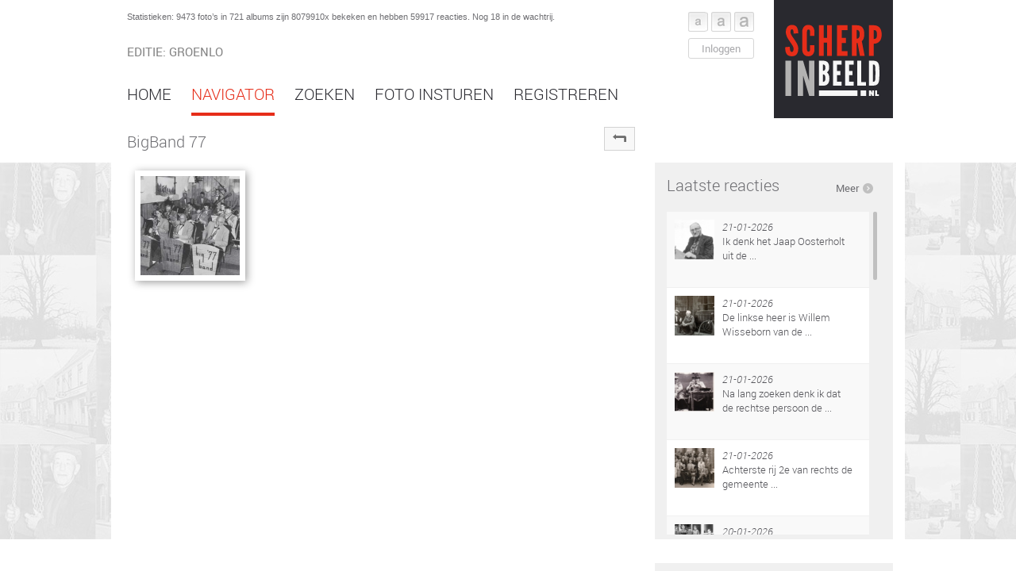

--- FILE ---
content_type: text/html
request_url: https://scherpinbeeld.nl/fotoalbum/419/bigband-77
body_size: 3660
content:

<!DOCTYPE html PUBLIC "-//W3C//DTD XHTML 1.0 Transitional//EN" "http://www.w3.org/TR/xhtml1/DTD/xhtml1-transitional.dtd">
<html xmlns="http://www.w3.org/1999/xhtml">
<head>
    <meta http-equiv="Content-Type" content="text/html; charset=utf-8" />
	<!-- <meta name="description" content="">
	<meta name="keywords" content=""> -->
	<title>Scherpinbeeld</title>
	<link rel="image_src" href="http://scherpinbeeld.nl/img/logo-scherpinbeeld.png" / >
	
	<link type="text/css" rel="stylesheet" href="/css/style.css" />
	<link type="text/css" rel="stylesheet" href="/css/fontello.css" />
	<link type="text/css" rel="stylesheet" href="/css/fonts.css" />
	<link id="pagestyle" type="text/css" rel="stylesheet" href="/css/size1.css" />
	<!--
	<link href='http://fonts.googleapis.com/css?family=Roboto:400,400italic,500,500italic,300,300italic' rel='stylesheet' type='text/css'>
	-->
	<link rel="stylesheet" href="/js/validation/css/validationEngine.jquery.css" type="text/css"/>

	
	<script src="/js/validation/js/jquery-1.8.2.min.js"></script>
	<script src="/js/validation/js/languages/jquery.validationEngine-nl.js" type="text/javascript" charset="utf-8"></script>
	<script src="/js/validation/js/jquery.validationEngine.js" type="text/javascript" charset="utf-8"></script>

	<link href="/js/jqueryui/css/smoothness/jquery-ui-1.9.2.custom.css" rel="stylesheet">
	<script src="/js/jqueryui/js/jquery-ui-1.9.2.custom.js"></script>	
	
	<link rel="stylesheet" href="/js/fancybox/jquery.fancybox.css?v=2.1.5" type="text/css" media="screen" />
	<script type="text/javascript" src="/js/fancybox/jquery.fancybox.pack.js?v=2.1.5"></script>	
	
	<script src="/js/scrollbar/jquery.mCustomScrollbar.concat.min.js"></script>
	<link href="/js/scrollbar/jquery.mCustomScrollbar.css" rel="stylesheet" />
	
	<script src="/js/jquery.hoverIntent.js"></script>
	
	<!--[if (gte IE 6)&(lte IE 8)]>
	 <script type="text/javascript" src="/js/selectivizr-min.js"></script>
	<![endif]-->
	
	<script>
		function disableCtrlKeyCombination(e)
		{
			//list all CTRL + key combinations you want to disable
			var forbiddenKeys = new Array('+', '=', '-');
			var key;
			var isCtrl;
		
			if(window.event)
			{
				key = window.event.keyCode;     //IE
				if(window.event.ctrlKey)
								isCtrl = true;
						else
								isCtrl = false;
			}
			else
			{
				key = e.which;     //firefox
				if(e.ctrlKey)
					isCtrl = true;
				else
					isCtrl = false;
			}
		
			//if ctrl is pressed check if other key is in forbidenKeys array
			if(isCtrl)
			{
				for(i=0; i<forbiddenKeys.length; i++)
				{
					//case-insensitive comparation
					if(forbiddenKeys[i].toLowerCase() == String.fromCharCode(key).toLowerCase())
					{
						return false;
					}
				}
			}
			return true;
		}
	
		jQuery(document).ready(function(){
			

			
			// binds form submission and fields to the validation engine
			jQuery("#registratie_formulier").validationEngine();
			

			$(".fancybox").fancybox();
			
			$.ajax({
				type: "POST",
				url: "/ajax/getStats.php",
				data : 'foto_id='
			}).done(function(msg) {
				$("#stats").append(msg).fadeIn('fast');
			});
		});

		function swapStyleSheet(size){
			document.getElementById('pagestyle').setAttribute('href', '/css/size' + size + '.css');
			$('#css_size').load('/ajax/set_css_size.php?size=' + size);
		}
		
		document.onmousedown=disableclick;
		
		function disableclick(event)
		{
		
		  if(event.button==2)
		   {
			 return false;    
		   }
		
		}
		
		<!--
		function popitup(url) {
			newwindow=window.open(url,'name','height=500,width=500');
			if (window.focus) {newwindow.focus()}
			return false;
		}
	


		// -->

	  (function(i,s,o,g,r,a,m){i['GoogleAnalyticsObject']=r;i[r]=i[r]||function(){
	  (i[r].q=i[r].q||[]).push(arguments)},i[r].l=1*new Date();a=s.createElement(o),
	  m=s.getElementsByTagName(o)[0];a.async=1;a.src=g;m.parentNode.insertBefore(a,m)
	  })(window,document,'script','//www.google-analytics.com/analytics.js','ga');
	
	  ga('create', 'UA-8651544-37', 'scherpinbeeld.nl');
	  ga('send', 'pageview');
	
	</script>
</head>
<body oncontextmenu="return false" onkeypress="return disableCtrlKeyCombination(event);" onkeydown="return disableCtrlKeyCombination(event);">

<div id="container">
<div id="wrapper">

<!--==========================
		Header
==============================-->
	<div id="header">
		
		<div id="header-left">
			<div id="stats" class="stats"></div> <!-- stats -->
			<div class="editie">Editie: groenlo</div> <!-- editie -->
			
			<div class="font-size">
				<div class="font-klein" onclick="swapStyleSheet(0)">Font klein</div>
				<div class="font-middel" onclick="swapStyleSheet(1)">Font middel</div>
				<div class="font-groot" onclick="swapStyleSheet(2)">Font groot</div>
				<div id="css_size" style="display:none"></div>
			</div> <!-- font size -->
			
		<div id="header-login">
					<a href="/inloggen">Inloggen</a>
					
		</div>
		
		<!-- Menu -->			
		<ul id="menu">
		<li ><a href="/home" target="_self">Home</a></li>	
			<li  class="active" ><a href="/navigator" target="_self">Navigator</a></li>	
			<li ><a href="/zoeken" target="_self">Zoeken</a></li>	
			<li ><a href="/foto-insturen" target="_self">Foto insturen</a></li>	
			<li ><a href="/donateur-worden" target="_self">Registreren</a></li>	
	</ul>	
			
		</div> <!-- header left -->
		
		<a href="/"><img src="/img/logo-scherpinbeeld.png" id="logo" /></a>

	</div> <!-- header -->	
	<!--==========================
	Content
==============================-->	
<div id="content-left">
<!-- Foto van de dag -->
			<h1>BigBand 77</h1>
			<ul class="detail_nav">
	<li class="nav_terug"><a onclick="javascript:window.history.back();" href="javascript:void(0);">&nbsp;</a></li>
</ul>

<div id="content">

<script>
$(document).ready(function(){
	$.ajax({
		type: "POST",
		url: "/ajax/getFotoalbums.php",
		data : 'iCat_id=419'
	}).done(function(msg) {
		$("#laatstefotosloader").fadeOut('fast');
		$("#laatstefotos").fadeIn('fast').append(msg);
	});
});
</script>

<img style="margin-left: 297px; margin-top: 100px;" id="laatstefotosloader" class="imageloader" src="/img/loader2.gif" />
<div style="display:none;" id="laatstefotos"></div>

<script>
$(document).ready(function(){
	$.ajax({
		type: "POST",
		url: "/ajax/getVideosByAlbum.php",
		data : 'iCat_id=419'
	}).done(function(msg) {
		$("#videoholder").fadeIn('fast').append(msg);
	});
});
</script>


<div style="display:none;" id="videoholder"></div>

</div>		
</div> <!-- content left -->		
	
<div id="content-right">		
<!-- Laatste reacties -->	

			<script>
$(document).ready(function(){
	$.ajax({
		url: "/ajax/getLaatsteReacties.php"
	}).done(function(msg) {
		$("#laatstereacties").fadeIn('fast').html(msg);
		$("#reacties-holder").mCustomScrollbar({
			autoDraggerLength: true,
			scrollButtons:{
				enable:false
			}
		});
	});
});
</script>
<div id="laatstereacties"><img src="/img/loader.gif" style="margin:20px" align="absmiddle"/></div>
<!--==========================
Laatst toegevoegd & agenda
==============================-->	

<!-- Agenda -->	
	<div id="agenda" class="detail">
		<script>
$( document ).ready(function() {
	$(function() {      
	$(".polaroid-small").css("opacity","1.0");       
	$(".polaroid-small").hover(function () {     
			$.ajax({
				url: "/ajax/publicatie-agenda.php?id="+this.id
				//context: document.body,
				//cache: false
			}).done(function(msg) {
				$( "#polaroid-info" ).html( msg );
				$(".polaroid-info").css("opacity","1.0");    
				$( "#PubAgendaAlbum" ).fadeIn();
			});
	
			$(this).siblings(".polaroid-small").stop().animate({opacity: 0.5}, "slow");   
	},          
	function () {      
			$(".polaroid-small").stop().animate({opacity: 1.0}, "slow");     
			$( "#PubAgendaAlbum" ).fadeOut();  
	});   
	});
	
});
</script>

	
		<h2>Publicatie agenda</h2>
					<div class="polaroid-small" id="12487">
				<div class="polaroid-small-img"><img src="/fotos/506d766f1da37a40f54b830d8651aea7d9ef4b2e0150a.jpg" /></div>
			</div> <!-- polaroid-small -->		
					<div class="polaroid-small" id="12488">
				<div class="polaroid-small-img"><img src="/fotos/710994a951fbe0e5c4917e7bda36c55e34e798b92c362.jpg" /></div>
			</div> <!-- polaroid-small -->		
					<div class="polaroid-small" id="12489">
				<div class="polaroid-small-img"><img src="/fotos/761899f956f3b524d2fce0b68633665c2ee9d21ecc63c.jpg" /></div>
			</div> <!-- polaroid-small -->		
					<div class="polaroid-small" id="12490">
				<div class="polaroid-small-img"><img src="/fotos/ccdf05cb59b6015f5662a74bb9342bbdf52277d0dc152.jpg" /></div>
			</div> <!-- polaroid-small -->		
					<div class="polaroid-small" id="12418">
				<div class="polaroid-small-img"><img src="/fotos/0d7ca46724c425bf5c5a2efe2bb1ad4df66844af35a71.jpg" /></div>
			</div> <!-- polaroid-small -->		
					<div class="polaroid-small" id="12419">
				<div class="polaroid-small-img"><img src="/fotos/09453bf999cc34973c48ea936594691d85749941de8a4.jpg" /></div>
			</div> <!-- polaroid-small -->		
		
<!-- =====================================
==========================================
	Dit gedeelte via ajax inladen!!
==========================================
========================================== -->	
		<div id="polaroid-info" class="polaroid-small-info">
				</div>
<!-- =====================================
==========================================
	Einde ajax inlading
==========================================
========================================== -->			
				
	</div> <!-- agenda -->

	<div class="laatst-toegevoegd-aan-album">
			<h2>Laatst toegevoegd aan BigBand 77</h2>
	<a href="/fotoalbum/419/bigband-77" class="meer">Toon alle</a>
		
	<script>
	$(document).ready(function(){
		$.ajax({
			type: "POST",
			url: "/ajax/laatsteFotos.php",
			data : 'limit=4&cat_id=419'
		}).done(function(msg) {
			$("#fotoholderloader2").fadeOut('fast');
			$("#fotoalbumholder").fadeIn('fast').append(msg);
		});
	});
	</script>
	
	<img style="margin:55px 140px;" id="fotoholderloader2" class="imageloader" src="/img/loader2.gif" />
	<div style="display:none;" id="fotoalbumholder"></div>

			
	</div> <!-- laatst toegevoegd aan album -->	
	
	
</div> <!-- content right -->	
<div class="clear"></div>
</div><!-- wrapper -->
	<div class="clear"></div>
</div><!-- wrapper -->

<!--==========================
			Footer
==============================-->
	<div id="footer">
		
		<div class="gray-line"></div>
		<div id="footer_inner">
	
		<div id="footer-menu">	
			<ul>
		<li  class="active" ><a href="/home" target="_self">Home</a></li>	
		
			<li ><a href="/nieuws" target="_self">Nieuws</a></li>	
		
			<li ><a href="/navigator" target="_self">Navigator</a></li>	
		
			<li ><a href="/zoeken" target="_self">Zoeken</a></li>	
		
			<li ><a href="/foto-insturen" target="_self">Foto insturen</a></li>	
		
			<li ><a href="/donateur-worden" target="_self">Registreren</a></li>	
		
			<li ><a href="/contact" target="_self">Contact</a></li>	
		
			<li ><a href="/schrijven-van-redactie" target="_self">Nieuws van de redactie</a></li>	
		
			<li ><a href="http://www.scherpinbeeld.nl/foto/699/op-de-proatstool/8119/proatstooljpg" target="_self">Op de Praotstool</a></li>	
		
			<li ><a href="/over-scherpinbeeld" target="_self">Welkom bij Scherpinbeeld</a></li>	
		
			<li ><a href="/fotoarchief" target="_self">Fotoarchief</a></li>	
		
			<li ><a href="http://www.scherpinbeeld.nl/foto/702/vraag-en-aanbod/8122/foto" target="_self">Vraag en aanbod</a></li>	
		
			<li ><a href="/privacyreglement-sib" target="_self">Privacyreglement SiB</a></li>	
		
	</ul>	
		</div> <!-- footer menu -->
		
				<div id="footer-text">
						<a href="http://www.scherpinbeeld.nl">Scherpinbeeld.nl</a>  is powered by <a href="http://www.ideemedia.nl" target="_blank" class="normal">IdeeMedia <img src="/img/ideemedia.png" alt="IdeeMedia.nl" /></a>			
		</div> <!-- footer text -->
		
		</div> <!-- footer inner -->
	</div> <!-- Footer -->


</div><!-- container -->

</body>
</html>

--- FILE ---
content_type: text/html
request_url: https://scherpinbeeld.nl/ajax/getStats.php
body_size: -57
content:
	
Statistieken: 9473 foto’s in 721 
albums zijn 8079910x 
bekeken en hebben 59917 reacties. 
Nog 18 in de wachtrij.

--- FILE ---
content_type: text/html
request_url: https://scherpinbeeld.nl/ajax/getFotoalbums.php
body_size: 63
content:

<div class="polaroid-overzicht">
	<div class="polaroid-overzicht-img">
	
		
	<a href="/foto/419/bigband-77/5891/foto">
		<img src="/fotos/157e689f09320a374df83bac07be15a8c476ac4578c6d.jpg" />
	</a>	
	</div>
	<div class="polaroid-overzicht-info">
		<ul>	
						<li><div class="clock-icon"></div>20-01-2026</li>
			<li><div class="eye-icon"></div>1792 keer</li>
		</ul><!-- bot -->
	</div>
</div> <!-- polaroid normal -->


--- FILE ---
content_type: text/html
request_url: https://scherpinbeeld.nl/ajax/getLaatsteReacties.php
body_size: 1540
content:
<div id="laatste-reacties">
	<h2>Laatste reacties</h2>
	<a class="meer" href="/laatste-reacties" target="_self">Meer</a>
	
	<div id="reacties-holder">	
			<div class="reactie oneven">
			<div class="profiel-foto-holder"  style="height:75px;">
				<div class="profiel-foto">
										<a href="/foto/70/diverse-personen--deel-2/12364/uploadsfotospersonen-4-20250924051345array">
						<img src="/fotos/bf8db027a115b78bd6efdaa2608a0d5c23cf8e6e6320b.jpg" />
					</a>
										
				</div>								
			</div>
			<div class="reactie-text">
			<span>
			21-01-2026			</span>
										<a href="/foto/70/diverse-personen--deel-2/12364/uploadsfotospersonen-4-20250924051345array">
													Ik denk het Jaap Oosterholt uit de ...						</a>
		
			</div>
			<div class="clear"></div>
		</div><!-- reactie oneven -->			
			<div class="reactie even">
			<div class="profiel-foto-holder"  style="height:75px;">
				<div class="profiel-foto">
										<a href="/foto/263/diverse-personen--deel-4/12385/uploadsfotospersonen-6-20251004081355array">
						<img src="/fotos/917b2fe67608e2648ae0274ae5d8ba918c8c6ab8b27df.jpg" />
					</a>
										
				</div>								
			</div>
			<div class="reactie-text">
			<span>
			21-01-2026			</span>
										<a href="/foto/263/diverse-personen--deel-4/12385/uploadsfotospersonen-6-20251004081355array">
													De linkse heer is Willem Wisseborn van de ...						</a>
		
			</div>
			<div class="clear"></div>
		</div><!-- reactie oneven -->			
			<div class="reactie oneven">
			<div class="profiel-foto-holder"  style="height:75px;">
				<div class="profiel-foto">
										<a href="/foto/818/kaping-grolse-kanon-augustus-1957/12462/uploadsfotos52a-20251221051152array">
						<img src="/fotos/8d36d5c3a211f5e67c820fc39210519680a76c7c848e1.jpg" />
					</a>
										
				</div>								
			</div>
			<div class="reactie-text">
			<span>
			21-01-2026			</span>
										<a href="/foto/818/kaping-grolse-kanon-augustus-1957/12462/uploadsfotos52a-20251221051152array">
													Na lang zoeken denk ik dat de rechtse persoon de ...						</a>
		
			</div>
			<div class="clear"></div>
		</div><!-- reactie oneven -->			
			<div class="reactie even">
			<div class="profiel-foto-holder"  style="height:75px;">
				<div class="profiel-foto">
										<a href="/foto/729/groenlo-onbekend/10079/uploadsfotosimg201907180014-20190727105350array">
						<img src="/fotos/6e20724698790461a3b16098a07cc3f0654281b0fcb8e.jpg" />
					</a>
										
				</div>								
			</div>
			<div class="reactie-text">
			<span>
			21-01-2026			</span>
										<a href="/foto/729/groenlo-onbekend/10079/uploadsfotosimg201907180014-20190727105350array">
													Achterste rij 2e van rechts de gemeente ...						</a>
		
			</div>
			<div class="clear"></div>
		</div><!-- reactie oneven -->			
			<div class="reactie oneven">
			<div class="profiel-foto-holder"  style="height:75px;">
				<div class="profiel-foto">
										<a href="/foto/237/klassenfoto039s-marianum/4867/6klassmarianum1958jpg">
						<img src="/fotos/8a86116c622aedf7d393f1bc08f3b5a3b06a37be4f59f.jpg" />
					</a>
										
				</div>								
			</div>
			<div class="reactie-text">
			<span>
			20-01-2026			</span>
										<a href="/foto/237/klassenfoto039s-marianum/4867/6klassmarianum1958jpg">
													Dag Henk, ik begrijp het helemaal, ik dacht al ...						</a>
		
			</div>
			<div class="clear"></div>
		</div><!-- reactie oneven -->			
			<div class="reactie even">
			<div class="profiel-foto-holder"  style="height:75px;">
				<div class="profiel-foto">
										<a href="/foto/977/zoekplaatjes-uit-grolle/12375/uploadsfotos8-20251004075619array">
						<img src="/fotos/573338b9ed8fc5fc4f476458f9ab301efb502c6502a9e.jpg" />
					</a>
										
				</div>								
			</div>
			<div class="reactie-text">
			<span>
			19-01-2026			</span>
										<a href="/foto/977/zoekplaatjes-uit-grolle/12375/uploadsfotos8-20251004075619array">
													Heel dicht bij appie						</a>
		
			</div>
			<div class="clear"></div>
		</div><!-- reactie oneven -->			
			<div class="reactie oneven">
			<div class="profiel-foto-holder"  style="height:75px;">
				<div class="profiel-foto">
										<a href="/foto/237/klassenfoto039s-marianum/4867/6klassmarianum1958jpg">
						<img src="/fotos/8a86116c622aedf7d393f1bc08f3b5a3b06a37be4f59f.jpg" />
					</a>
										
				</div>								
			</div>
			<div class="reactie-text">
			<span>
			19-01-2026			</span>
										<a href="/foto/237/klassenfoto039s-marianum/4867/6klassmarianum1958jpg">
													Beste Martie,
Hoewel dit geen site is voor ...						</a>
		
			</div>
			<div class="clear"></div>
		</div><!-- reactie oneven -->			
			<div class="reactie even">
			<div class="profiel-foto-holder"  style="height:75px;">
				<div class="profiel-foto">
										<a href="/vraagteken-foto/109/foto">
						<img src="/fotos/7e86bf5c6f562856396b6983acdcd9243b2c447066490.jpg" />
					</a>
										
				</div>								
			</div>
			<div class="reactie-text">
			<span>
			18-01-2026			</span>
										<a href="/vraagteken-foto/109/foto">
													Een andere mogelijkheid is dat het om de familie ...						</a>
		
			</div>
			<div class="clear"></div>
		</div><!-- reactie oneven -->			
			<div class="reactie oneven">
			<div class="profiel-foto-holder"  style="height:75px;">
				<div class="profiel-foto">
										<a href="/vraagteken-foto/109/foto">
						<img src="/fotos/7e86bf5c6f562856396b6983acdcd9243b2c447066490.jpg" />
					</a>
										
				</div>								
			</div>
			<div class="reactie-text">
			<span>
			18-01-2026			</span>
										<a href="/vraagteken-foto/109/foto">
													Het vermoeden is dat deze foto is genomen op de ...						</a>
		
			</div>
			<div class="clear"></div>
		</div><!-- reactie oneven -->			
			<div class="reactie even">
			<div class="profiel-foto-holder"  style="height:75px;">
				<div class="profiel-foto">
										<a href="/foto/461/bloemencorso039s/12484/uploadsfotos16745-20251231043533array">
						<img src="/fotos/a1a96f1b235b95aef6c8bcf813354f0fea9d3d7855cde.jpg" />
					</a>
										
				</div>								
			</div>
			<div class="reactie-text">
			<span>
			18-01-2026			</span>
										<a href="/foto/461/bloemencorso039s/12484/uploadsfotos16745-20251231043533array">
													Het huis op de foto is Weurden nummer 27 of 29 in ...						</a>
		
			</div>
			<div class="clear"></div>
		</div><!-- reactie oneven -->			
			<div class="reactie oneven">
			<div class="profiel-foto-holder"  style="height:75px;">
				<div class="profiel-foto">
										<a href="/foto/461/bloemencorso039s/12484/uploadsfotos16745-20251231043533array">
						<img src="/fotos/a1a96f1b235b95aef6c8bcf813354f0fea9d3d7855cde.jpg" />
					</a>
										
				</div>								
			</div>
			<div class="reactie-text">
			<span>
			18-01-2026			</span>
										<a href="/foto/461/bloemencorso039s/12484/uploadsfotos16745-20251231043533array">
													Roy, wij hebben een fotoalbum geschonken gekregen ...						</a>
		
			</div>
			<div class="clear"></div>
		</div><!-- reactie oneven -->			
			<div class="reactie even">
			<div class="profiel-foto-holder"  style="height:75px;">
				<div class="profiel-foto">
										<a href="/foto/461/bloemencorso039s/12484/uploadsfotos16745-20251231043533array">
						<img src="/fotos/a1a96f1b235b95aef6c8bcf813354f0fea9d3d7855cde.jpg" />
					</a>
										
				</div>								
			</div>
			<div class="reactie-text">
			<span>
			18-01-2026			</span>
										<a href="/foto/461/bloemencorso039s/12484/uploadsfotos16745-20251231043533array">
													Is dit wel in Groenlo? Ik kan de locatie niet ...						</a>
		
			</div>
			<div class="clear"></div>
		</div><!-- reactie oneven -->			
			<div class="reactie oneven">
			<div class="profiel-foto-holder"  style="height:75px;">
				<div class="profiel-foto">
										<a href="/foto/977/zoekplaatjes-uit-grolle/12365/uploadsfotos20250930095520-20250930055640array">
						<img src="/fotos/d1985c4989a6eef38d6bfe29f76b7d5a3430e12a1828a.jpg" />
					</a>
										
				</div>								
			</div>
			<div class="reactie-text">
			<span>
			18-01-2026			</span>
										<a href="/foto/977/zoekplaatjes-uit-grolle/12365/uploadsfotos20250930095520-20250930055640array">
													Het gaat hier dus om de plek van de fam. Frank ...						</a>
		
			</div>
			<div class="clear"></div>
		</div><!-- reactie oneven -->			
			<div class="reactie even">
			<div class="profiel-foto-holder"  style="height:75px;">
				<div class="profiel-foto">
										<a href="/foto/977/zoekplaatjes-uit-grolle/12388/uploadsfotos20251008103548-20251010065320array">
						<img src="/fotos/3a28d8278303a06812ac746d22005c391728c86b8faf1.jpg" />
					</a>
										
				</div>								
			</div>
			<div class="reactie-text">
			<span>
			17-01-2026			</span>
										<a href="/foto/977/zoekplaatjes-uit-grolle/12388/uploadsfotos20251008103548-20251010065320array">
													Om het maar af te handelen. Deurklopper zit op de ...						</a>
		
			</div>
			<div class="clear"></div>
		</div><!-- reactie oneven -->			
			<div class="reactie oneven">
			<div class="profiel-foto-holder"  style="height:75px;">
				<div class="profiel-foto">
										<a href="/foto/61/kanon-van-grolle--deel-1/9546/uploadsfotosstadstekening--20180216032910array">
						<img src="/fotos/222e44fd86eef96faa14a6e07381b3deb83a53cf32555.jpg" />
					</a>
										
				</div>								
			</div>
			<div class="reactie-text">
			<span>
			16-01-2026			</span>
										<a href="/foto/61/kanon-van-grolle--deel-1/9546/uploadsfotosstadstekening--20180216032910array">
													Gerrit, zoek op Rouwmaat en dan zie je de heren ...						</a>
		
			</div>
			<div class="clear"></div>
		</div><!-- reactie oneven -->			
			<div class="reactie even">
			<div class="profiel-foto-holder"  style="height:75px;">
				<div class="profiel-foto">
										<a href="/foto/818/kaping-grolse-kanon-augustus-1957/12462/uploadsfotos52a-20251221051152array">
						<img src="/fotos/8d36d5c3a211f5e67c820fc39210519680a76c7c848e1.jpg" />
					</a>
										
				</div>								
			</div>
			<div class="reactie-text">
			<span>
			14-01-2026			</span>
										<a href="/foto/818/kaping-grolse-kanon-augustus-1957/12462/uploadsfotos52a-20251221051152array">
													Zou dat de groenteboer Oosterholt van de Markt ...						</a>
		
			</div>
			<div class="clear"></div>
		</div><!-- reactie oneven -->			
			<div class="reactie oneven">
			<div class="profiel-foto-holder"  style="height:75px;">
				<div class="profiel-foto">
										<a href="/foto/818/kaping-grolse-kanon-augustus-1957/12462/uploadsfotos52a-20251221051152array">
						<img src="/fotos/8d36d5c3a211f5e67c820fc39210519680a76c7c848e1.jpg" />
					</a>
										
				</div>								
			</div>
			<div class="reactie-text">
			<span>
			13-01-2026			</span>
										<a href="/foto/818/kaping-grolse-kanon-augustus-1957/12462/uploadsfotos52a-20251221051152array">
													Klopt Harry, van de rechtse heer kan ik niet op ...						</a>
		
			</div>
			<div class="clear"></div>
		</div><!-- reactie oneven -->			
			<div class="reactie even">
			<div class="profiel-foto-holder"  style="height:75px;">
				<div class="profiel-foto">
										<a href="/foto/818/kaping-grolse-kanon-augustus-1957/9612/uploadsfotosimg201705300042aa-20180403055427array">
						<img src="/fotos/34bf9b3199feb0cf93b3f5746ce8edf2bb9e3fd2e18d9.jpg" />
					</a>
										
				</div>								
			</div>
			<div class="reactie-text">
			<span>
			13-01-2026			</span>
										<a href="/foto/818/kaping-grolse-kanon-augustus-1957/9612/uploadsfotosimg201705300042aa-20180403055427array">
													Prachtig om de oude panden te zien. Van de ene ...						</a>
		
			</div>
			<div class="clear"></div>
		</div><!-- reactie oneven -->			
			<div class="reactie oneven">
			<div class="profiel-foto-holder"  style="height:75px;">
				<div class="profiel-foto">
										<a href="/foto/818/kaping-grolse-kanon-augustus-1957/9612/uploadsfotosimg201705300042aa-20180403055427array">
						<img src="/fotos/34bf9b3199feb0cf93b3f5746ce8edf2bb9e3fd2e18d9.jpg" />
					</a>
										
				</div>								
			</div>
			<div class="reactie-text">
			<span>
			13-01-2026			</span>
										<a href="/foto/818/kaping-grolse-kanon-augustus-1957/9612/uploadsfotosimg201705300042aa-20180403055427array">
													De Grolse stoet kon er niet zomaar door. Er waren ...						</a>
		
			</div>
			<div class="clear"></div>
		</div><!-- reactie oneven -->			
			<div class="reactie even">
			<div class="profiel-foto-holder"  style="height:75px;">
				<div class="profiel-foto">
										<a href="/foto/818/kaping-grolse-kanon-augustus-1957/9614/uploadsfotosimg201705300036aaaa-20180403055107array">
						<img src="/fotos/4f0f855934e73b11c69e940e502d4540017bbcfe729c9.jpg" />
					</a>
										
				</div>								
			</div>
			<div class="reactie-text">
			<span>
			13-01-2026			</span>
										<a href="/foto/818/kaping-grolse-kanon-augustus-1957/9614/uploadsfotosimg201705300036aaaa-20180403055107array">
													De Grolse stoet komt eraan.						</a>
		
			</div>
			<div class="clear"></div>
		</div><!-- reactie oneven -->			
		
		
	</div> <!-- reacties holder -->	
</div> <!-- laatste reacties -->


--- FILE ---
content_type: text/html
request_url: https://scherpinbeeld.nl/ajax/laatsteFotos.php
body_size: 156
content:

	<div style="cursor:pointer;" onclick="window.location='/foto/419/bigband-77/5891/big77band'" class="polaroid-laatst-toegevoegd ">
		
		<div class="polaroid-laatst-toegevoegd-img">
			<img src="/fotos/157e689f09320a374df83bac07be15a8c476ac4578c6d.jpg" />
		</div>
		
		<div class="polaroid-laatst-toegevoegd-info">
		<div class="polaroid-laatst-toegevoegd-info-text">
						<!--				
			<strong>Plein</strong><br />
			Diverse personen
			-->
		</div>
			<ul>	
								<li><div class="clock-icon"></div>21-03-2014</li>
				<li><div class="eye-icon"></div>1792 keer</li>
			</ul><!-- bot -->
		</div>
	</div> <!-- polaroid normal -->	
	


--- FILE ---
content_type: text/css
request_url: https://scherpinbeeld.nl/css/style.css
body_size: 5233
content:
body											{ width: 100%; height: 100%; margin: 0px; padding: 0px; background: url('/img/bg-body.jpg') repeat-x 0px 205px fixed; font-family:Arial, Helvetica, sans-serif }
html											{ width: 100%; height: 100%; margin: 0px; padding: 0px; }


::selection 									{ background-color: rgba(221, 221, 221, 0.5); }
::-moz-selection 								{ background-color: rgba(221, 221, 221, 0.5); }

#container										{ width: 1000px; min-height: 100%; margin: auto; position: relative; background: #fff; }
#wrapper										{ width: 965px; margin-left: 20px; position: relative; padding-bottom: 60px; }
.gray-line										{ width: 100%; height: 1px; background: url('/img/gray-line.png') repeat-x top left; margin-top:30px }

.imageloader									{ position: absolute; min-width: 24px!important; min-height: 24px!important; }
/*-----------------------
		Reset
-------------------------*/		


img												{ border: none; }
h1, h2, h3, h4, h5, h6 							{ margin: 0; padding: 0; font-weight: normal;  }
p, li, dd, dt, ul, ol, blockquote, q, acronym, abbr, a, input, select, textarea { margin: 0px; padding: 0px;  }
img 											{ border: none; }
form											{ margin: 0; padding: 0; display: inline; }
table											{ margin:0px; padding:0px; border-spacing:0px; }
td												{ vertical-align:top}
.clear											{ clear: both; }

.inlog-table a									{ text-decoration: none; color: #29292f; padding-bottom: 10px; font-family: 'robotolight', sans-serif; }

.wide											{ width:100%; }
/*-----------------------
	Einde Reset
-------------------------*/	


/*-----------------------
	Tekst
-------------------------*/
#container										{ font-family: 'robotoregular', Arial, sans-serif; color: #6e6e72; font-style: normal; }	
strong											{ font-family: 'robotomedium', Arial, sans-serif; font-style: normal; }
em												{ font-family: 'robotoitalic', Arial, sans-serif; }
strong em, em strong							{ font-family: 'robotomedium_italic', Arial, sans-serif; }
h1												{ font-family: 'robotolight', Arial, sans-serif; height:40px; margin-top:-40px;}
h2												{ font-family: 'robotolight', Arial, sans-serif; }
h3												{ font-family: 'robotolight', Arial, sans-serif; }

p												{ margin:0px 0px 20px 0px; line-height:25px }
p a												{ text-decoration: none; color: #29292f; padding-bottom: 10px; font-family: 'robotolight', sans-serif; }
.red											{ color:#e62d19 }
.meer											{ text-decoration: none; color: #6e6e72; margin-top: -19px; float: right; }
.meer:after										{ content: '\e80a'; font-family: 'fontello'; padding-left: 5px; color: #c0c0c0; }
.meer:hover:after								{ color: #6e6e72; }
.zoeken a										{ text-decoration: none; color: #6e6e72; }
.zoeken a:hover									{ color: #68686a; }

.even											{ background: #f4f4f4; }
.oneven											{ background: #fbfbfb; }



/*-----------------------
	Header
-------------------------*/	
#header											{ width: 965px; height: 205px; margin:0px }
#header-left									{ float: left; width: 790px; position: relative; }
#header-left									{ float: left; width: 790px; position: relative; }
#header-login									{ position:absolute; right:0px; top:52px; z-index:100; text-align:right }
#header-login a									{ text-decoration: none; color: #a9a9ac; border: 1px solid #d6d6d6; border-radius:3px; padding:3px 16px }
#header-login a:hover							{ color: #e62d19; }


.stats											{ font-family: Arial, Helvetica, sans-serif; margin-top: 15px; height:20px; }
.editie											{ text-transform: uppercase; margin-top: 20px; color:#828282 }

.font-size										{ position: absolute; right: 0px; top: 15px; }
.font-size div									{ width: 25px; height: 25px; float: left; margin-left: 4px; cursor: pointer; text-indent: -9999px; }
.font-klein										{ background: url('/img/fontsize.png') no-repeat top left; }
.font-middel									{ background: url('/img/fontsize.png') no-repeat top center; }
.font-groot										{ background: url('/img/fontsize.png') no-repeat top right; }

#menu											{ list-style-type: none; margin: 0px; padding: 0px; margin-top: 30px; }
#menu li										{ float: left; display: block; position: relative; margin-left: 25px; border-bottom: #fff 4px solid; padding-bottom: 0px; transition: all 200ms ease; }
#menu li:hover									{ border-bottom: #e62d19 4px solid; padding-bottom: 10px; }
#menu li:first-child							{ margin-left: 0px; }
#menu li a										{ text-decoration: none; color: #29292f; padding-bottom: 10px; text-transform: uppercase; font-family: 'robotolight', sans-serif; }
#menu li a:hover								{ color: #e62d19; }

#menu li.active									{ border-bottom: #e62d19 4px solid; padding-bottom: 10px; }
#menu li.active	a								{ color: #e62d19; }

#logo											{ float: right; }


/*-----------------------
	Slider
-------------------------*/	


/*-----------------------
	Content 
-------------------------*/
/* content top */
#content-top									{ width: 100%; height: 475px; margin:0px; padding:0px; }

#content-left									{ width: 640px; float: left; margin:0px; }
#content-left h1								{ max-width: 500px; height:40px; margin-top:-40px; }
#content-right									{ width: 300px; float: right; }

#laatstereacties								{ min-height:475px; width:300px; background:#f0f0f0; float:right }

#content										{ margin-top: 0px; background:#fff; width:100%;position: relative; padding:0px; min-height:475px; }
#content .padding								{ padding-top: 15px; padding-left: 15px; padding-right: 25px;}

#zoek-fotos li									{ display: inline; list-style-type: none; }

#navigator-menu									{ list-style-type: none; margin: 0px; padding: 0px; }
#navigator-menu li								{ line-height: 30px; cursor: pointer; padding-left: 10px; }
#navigator-menu li span							{ display: block; }
#navigator-menu li span:before					{ content: '\e800'; font-family: 'fontello'; margin-right: 10px; }
#navigator-menu li span:hover:before			{ content: '\e807'; margin-right: 6px; }
#navigator-menu li:hover						{ color: #68686a; }
#navigator-menu li.active						{ color: #68686a; }
#navigator-menu li.active span:before			{ content: '\e807'; margin-right: 6px; }
#navigator-menu li.active span:hover:before		{ content: '\e808';  }

#navigator-menu li.even							{ background: #f4f4f4; }
#navigator-menu li.oneven						{ background: #fbfbfb; }

#navigator-menu li ul							{ list-style-type: none; margin-left: 20px; }
#navigator-menu li ul li						{ line-height: 24px; }
#navigator-menu li ul li a						{ text-decoration: none; color: #6e6e72; }
#navigator-menu li ul li a:hover				{ color: #68686a; }

#navigator-menu li ul							{ list-style-type: none; margin-left: 20px; }
#navigator-menu li ul li						{ line-height: 24px; }
#navigator-menu li a							{ text-decoration: none; color: #6e6e72; }
#navigator-menu li a:hover						{ color: #68686a; }
/*-----------------------
	Foto van de dag 
-------------------------*/
#fotovddag-holder								{ float: left; width: 640px; height: 475px; overflow: hidden; }
#fotovddag										{ width: 640px; height: 410px; position: relative; background: #29292f; overflow: hidden; display: table-cell; vertical-align: middle; }
#fotovddag img									{ display: block;  margin-left: auto; margin-right: auto; }

#fotovddag-info									{ width: 600px; height: 60px; padding-top: 5px; padding-left: 20px; padding-right: 20px; background: #29292f; position: relative; }
#fotovddag-titel								{ font-family: 'robotolight', sans-serif; color: #ffffff; }
#fotovddag-auteur								{ font-family: 'robotolight_italic', sans-serif; color: #ffffff; font-style: normal; padding-left: 10px; }

#share											{ float: right; margin-top: 7px; }
#share a										{ text-decoration: none; color: #fff; font-family: 'fontello'; margin-left: 7px; }
#share a span									{ display: none; }

#share-fb:before								{ content: '\e801'; }
	#share-fb:hover:before						{ color: #3b579d; background: #fff; }
#share-twitter:before							{ content: '\e802'; }
	#share-twitter:hover:before					{ color: #00aced; }
#share-google:before							{ content: '\e803'; }
	#share-google:hover:before					{ color: #dc513d; background: #fff; }
#share-mail:before								{ content: '\e804'; }
	#share-mail:hover:before					{ color: #505053; }

#info-bot										{ list-style-type: none; margin: 0px; padding: 0px; margin-top: 5px;  }
#info-bot li									{ float: left; margin-left: 25px; color: #919194; }
#info-bot li:first-child						{ margin-left: 0px; }
#info-bot li.right								{ float: right; }
#info-bot li div								{ float: left; margin-top: 1px; margin-right: 5px; }

.clock-icon:before								{ content: '\e809'; font-family: 'fontello'; }
.eye-icon:before								{ content: '\e80e'; font-family: 'fontello'; }
.img-icon:before								{ content: '\e806'; font-family: 'fontello'; }
.arrow-prev:before								{ content: '\e80d'; font-family: 'fontello'; }
.arrow-next:before								{ content: '\e800'; font-family: 'fontello'; }

.zoom-icon:before								{ content: '\e80c'; font-family: 'fontello'; }

/*-----------------------
	Foto detail holder
-------------------------*/
.detail_nav										{ list-style-type: none; float: right; margin-top: -45px; }
.detail_nav li									{ float: left; background: #f8f8f8; line-height: 26px; border: #d3d3d3 1px solid; }
.detail_nav li a								{ text-decoration: none; height: 26px; padding-left: 10px; padding-right: 7px; color: #6e6e6e; }
.detail_nav li:hover							{ background: #6e6e6e; }
.detail_nav li:hover a							{ color: #f8f8f8; }


.nav_terug										{  }
.nav_terug a:before								{ content: '\e805'; font-family: 'fontello'; font-size: 20px; }

.nav_vorige										{ margin-right: 12px; }
.nav_vorige a:before							{ content: '\e811'; font-family: 'fontello'; font-size: 18px; }
.nav_vorige.inactief							{ background: #f8f8f8; }
.nav_vorige.inactief a							{ color: #cecece; }
.nav_vorige.inactief:hover						{ background: #f8f8f8; }
.nav_vorige.inactief:hover a					{ color: #cecece; cursor: default; }

.nav_volgende									{  }
.nav_volgende a:before							{ content: '\e812'; font-family: 'fontello'; font-size: 18px; }
.nav_volgende.inactief							{ background: #f8f8f8; }
.nav_volgende.inactief a						{ color: #cecece; }
.nav_volgende.inactief:hover					{ background: #f8f8f8; }
.nav_volgende.inactief:hover a					{ color: #cecece; cursor: default; }


.nav_album										{  margin-right: 12px; }
.nav_album a:before								{ content: '\e81f'; font-family: 'fontello'; font-size: 19px; position: relative; top: 1px; }

.detail_nav li:first-child						{ margin-right: 30px; }
.detail_nav li:last-child						{ margin-right: 0px; }


#foto-detail-holder								{ float: left; width: 600px; min-height:435px; padding: 20px; background: #29292f; color: #fff; }
#foto-detail									{ width: 640px; margin-left:-20px; margin-top:-20px; min-height:200px; text-align: center; overflow: hidden; }


#fotoholder										{ width: 640px; height: 410px; position: relative; background: #29292f; overflow: hidden; display: table-cell; vertical-align: middle; }
#fotoholder img									{ display: block;  margin-left: auto; margin-right: auto; }

#foto-detail-info								{ width: 600px; position: relative;  }
#foto-detail-info h1							{ }
.foto-detail-beschrijving						{ width: 100%; margin-top: 23px; font-style: italic; }

#detail-table									{ margin-top: 10px; line-height: 25px; }
#detail-foto-info								{ list-style-type: none; text-align: left; font-style: italic; float:right; }
#detail-foto-info div							{ float: left; margin-top: 1px; margin-right: 5px; }
#detail-foto-info .pic-info						{ color: #919194; font-style: normal; margin-bottom: 8px; }

#detail-foto-info-bot							{ clear: both; width: 600px; margin-top: 10px;}


/*-----------------------
  Reacties foto detail
-------------------------*/
#reacties-big-holder							{ width: 640px; margin-top: 10px; float: left; }
.reactie-button									{ width: 167px; height: 37px; text-align: center; line-height: 37px; color: #fff; background: url('/img/bg-reactie-button.jpg') no-repeat top left; cursor: pointer; }

#reacties-big-top								{ margin-top: 30px; margin-left: 12px; height: 65px; }
#reacties-big-top h2							{ float: left; }

.reactie-weergave								{ list-style-type: none; margin: 0px; padding: 0px; float: left; margin-left: 130px; margin-top: 7px; }
.reactie-weergave li							{ float: left; padding-left: 5px; padding-right: 5px; cursor: pointer; }
.reactie-weergave li:first-child				{ padding-left: 0px; }
.reactie-weergave li.bullet						{ margin-top: -3px; cursor: default; }

.reactie-page-selector							{ list-style-type: none; margin: 0px; padding: 0px; float: right;  margin-top: 7px; }
.reactie-page-selector li						{ float: left; width: 17px; height: 17px; margin-top: 4px; margin-left: 3px; line-height: 17px; text-align: center; 
												cursor: pointer; -webkit-border-radius: 3px; border-radius: 3px; }
.reactie-page-selector li:hover					{ background: #ededed; }
.reactie-page-selector li.active				{ background: #686868; color: #fff; }

.reactie-page-selector .prev					{ width: 60px; height: 24px; margin-top: 0px; background: #ededed; border: #e2e2e2 1px solid; line-height: 24px; position: relative; }
.reactie-page-selector .next					{ width: 74px; height: 24px; margin-top: 0px; background: #ededed; border: #e2e2e2 1px solid; line-height: 24px; position: relative; }

.reactie-page-selector .prev:hover				{ background: #686868; border: #e2e2e2 1px solid; color: #fff; }
.reactie-page-selector .next:hover				{ background: #686868; border: #e2e2e2 1px solid; color: #fff; }

.reactie-page-selector .arrow-prev				{ float: left; margin-left: 5px; color: #b0b0b0; }
.reactie-page-selector .arrow-next				{ float: right; margin-right: 5px; color: #b0b0b0; }

#reacties-body-container						{ clear: both; position: relative; width: 625px; margin-left: 12px; border-left: #dddede 3px dotted; }

.reactie-body-holder							{ margin-left: 15px; }
.reactie-body									{ border: #dddede 1px solid; padding: 10px; margin-bottom: 10px; }

.reactie-header									{ height: 50px; position: relative; font-style: italic; }
.reactie-header a								{ color: #29292f; text-decoration: none; font-style: normal; }
.reactie-header a:hover							{ color: #e62d19; }
.reactie-header .thumb							{ width: 50px; height: 50px; margin-right: 10px; float: left; overflow: hidden; }
.reactie-header .thumb img						{ max-width: 50px; max-height: 50px; }

.reactie-content								{ margin-top: 10px; position: relative; }

.reactie-footer									{ margin-top: 10px; }
.reactie-footer a								{ color: #29292f; text-decoration: none; }
.reactie-footer a:hover							{ color: #e62d19; }

input[type=text]								{ font-family:Arial, Helvetica, sans-serif; padding: 5px 6px; border:1px solid #CCCCCC; background: #fff; color: #6e6e72; border-radius:5px; box-shadow: 0 0 5px #ebebeb inset; }
input[type=password]							{ font-family:Arial, Helvetica, sans-serif; padding: 5px 6px; border:1px solid #CCCCCC; background: #fff; color: #6e6e72; border-radius:5px; box-shadow: 0 0 5px #ebebeb inset; }
input[type=submit]								{ border-radius:3px; margin-top: 15px; background: #949497; border: none; color: #fff; font-family:Arial, Helvetica, sans-serif; padding: 3px 10px 4px 10px;
												-webkit-transition: all 300ms ease; -moz-transition: all 300ms ease; -ms-transition: all 300ms ease; -o-transition: all 300ms ease; transition: all 300ms ease; }

input[type=submit]:hover								{ background: #29292f; cursor: pointer; }

input:focus										{ outline: none; border:1px solid #686868; }

textarea										{ font-family:Arial, Helvetica, sans-serif; min-width: 418px; max-width: 418px; min-height: 50px; max-height: 250px; padding: 3px 6px; border:1px solid #CCCCCC; background: #fff; color: #6e6e72; border-radius:5px; box-shadow: 0 0 5px #ebebeb inset; }
textarea:focus									{ outline: none; border:1px solid #686868; color: #000; }
#reactie-form									{ width: 620px; padding: 10px 00px 10px 20px; background: #f0f0f0; }
.form-td-small									{ width: 150px; padding-bottom: 10px; padding-top: 3px; }
.form-td-big									{ padding-left: 10px; padding-bottom: 10px; }

#reactie-form .reactie-button					{ margin-top: 10px; }
/*-----------------------
	Laatste reacties 
-------------------------*/
#laatste-reacties								{ float: right; width: 260px; height: 460px; padding-top: 15px; padding-left: 15px; padding-right: 25px; position: relative; background: #f0f0f0; }

#reacties-holder								{ margin-top: 20px; width: 270px; height: 407px; overflow-y: auto; }
.reactie										{ width: 235px; min-height: 50px; padding: 10px; border-bottom: #f0f0f0 1px solid; }
.reactie.oneven									{ background: #f9f9f9; }
.reactie.even									{ background: #fff; }

.reactie-overzicht								{ width: 900px; min-height: 50px; padding: 10px; border-bottom: #f0f0f0 1px solid; position:relative; }
.reactie-overzicht.oneven						{ background: #f9f9f9; }
.reactie-overzicht.even							{ background: #fff; }

.profiel-foto-holder							{ float: left; width: 60px; height: 100%; }
.profiel-foto									{ width: 50px; height: 50px; overflow: hidden; }
.profiel-foto img								{ max-width: 50px; min-width: 50px; }
.reactie-text									{ float: left; width: 165px; font-family: 'robotolight', sans-serif; color: #56565b; }
.reactie-text a									{ font-family: 'robotolight', sans-serif; color: #56565b; text-decoration:none; }
.reactie-text span								{ font-family: 'robotolight_italic', sans-serif; font-style: normal; display: block; }

.reactie-text-overzicht							{ float: right; width: 820px; font-family: 'robotolight', sans-serif; color: #56565b; }
.reactie-text-overzicht span					{ font-family: 'robotolight_italic', sans-serif; font-style: normal; display: block; }

/*-----------------------
	Zoeken reacties 
-------------------------*/
#reacties_zoeken								{ font-size: 13px; line-height: 24px; padding-top: 10px; padding-bottom: 10px; border-bottom: #f0f0f0 1px solid;  }
#reacties_zoeken li								{ }
/*-----------------------
	Laatst toegevoegd 
-------------------------*/
#laatst-toegevoegd								{ float: left; width: 640px; height: 365px; margin-top: 35px; }

.polaroid-normal								{ cursor:pointer; width: 149px; height: 149px; float: left; margin-right: 13px; margin-top: 13px; margin-bottom: 15px; background: #fff; position: relative; overflow: hidden;
												-webkit-box-shadow: 2px 2px 10px 0px #9d9d9d; box-shadow: 2px 2px 10px 0px #9d9d9d; behavior: url(/js/PIE.htc); }
.polaroid-normal.last							{ margin-right: 0px; }
.polaroid-normal-img							{ width: 135px; height: 135px; margin-left: 7px; margin-top: 7px; overflow: hidden; }
.polaroid-normal-img img						{ min-width: 135px; min-height: 135px; }

.polaroid-normal-info							{ width: 130px; height: 70px; padding: 10px; background: url('/img/trans-rollover.png') repeat top left; position: absolute; left: 0px; bottom: -290px; color: #fff; 		
												transition: all 700ms ease; }
.polaroid-normal-info-text						{ height: 55px; }

.polaroid-normal-info ul						{ list-style-type: none; margin: 0px; padding: 0px; margin-top: 5px; }
.polaroid-normal-info ul li						{ float: left; color: #dedede; }
.polaroid-normal-info ul li:first-child			{ margin-right: 5px; }
.polaroid-normal-info ul li div					{ float: left; margin-top: 1px; margin-right: 2px; }
.polaroid-normal-info ul li .clock-icon:before	{ color: #9d9da0; }
.polaroid-normal-info ul li .eye-icon:before	{ color: #9d9da0; }

.polaroid-normal:hover .polaroid-normal-info	{ bottom: 0px; left: 0px; }

/*-----------------------
	Agenda 
-------------------------*/
#agenda											{ float: right; width: 270px; height: 320px; padding-top: 15px; padding-left: 15px; padding-right: 15px; margin-top: 70px; background: #f0f0f0; }
#agenda.detail									{ margin-top: 30px; }

.polaroid-small									{ width: 74px; height: 74px; float: left; margin-right: 15px; margin-top: 15px; background: #fff; position: relative; overflow: hidden;
												-webkit-box-shadow: 2px 2px 10px 0px #9d9d9d; box-shadow: 2px 2px 10px 0px #9d9d9d; behavior: url(/js/PIE.htc); }
.polaroid-small.last							{ margin-right: 0px; }
.polaroid-small-img								{ width: 60px; height: 60px; margin-left: 7px; margin-top: 7px; overflow: hidden; }
.polaroid-small-img img							{ min-width: 60px; min-height: 60px; }

.polaroid-small-info							{ clear: both; padding-top: 20px; }
.polaroid-small-info table						{ margin-top: 10px; }


/*-----------------------
Laatst toegevoegd aan album
-------------------------*/
.laatst-toegevoegd-aan-album					{ float: right; width: 300px; min-height: 350px; margin-top: 40px; }
.laatst-toegevoegd-aan-album h2					{ width: 250px; }

.polaroid-laatst-toegevoegd						{ width: 139px; height: 139px; float: left; background: #fff; position: relative; margin-right: 20px; margin-top: 20px; overflow: hidden;
												-webkit-box-shadow: 2px 2px 10px 0px #9d9d9d; box-shadow: 2px 2px 10px 0px #9d9d9d; behavior: url(/js/PIE.htc); }
.polaroid-laatst-toegevoegd.last				{ margin-right: 0px; }
.polaroid-laatst-toegevoegd-img					{ width: 125px; height: 125px; margin-left: 7px; margin-top: 7px; overflow: hidden; }
.polaroid-laatst-toegevoegd-img img				{ min-width: 135px; min-height: 135px; }

.polaroid-laatst-toegevoegd-info				{ width: 130px; height: 70px; padding: 10px; background: url('/img/trans-rollover.png') repeat top left; position: absolute; left: 0px; bottom: -290px; color: #fff; transition: all 700ms ease; }
.polaroid-laatst-toegevoegd-info-text			{ height: 55px; }

.polaroid-laatst-toegevoegd-info ul				{ list-style-type: none; margin: 0px; padding: 0px; margin-top: 5px; }
.polaroid-laatst-toegevoegd-info ul li						{ float: left; color: #dedede; }
.polaroid-laatst-toegevoegd-info ul li:first-child			{ margin-right: 5px; }
.polaroid-laatst-toegevoegd-info ul li div					{ float: left; margin-top: 1px; margin-right: 2px; }
.polaroid-laatst-toegevoegd-info ul li .clock-icon:before	{ color: #9d9da0; }
.polaroid-laatst-toegevoegd-info ul li .eye-icon:before		{ color: #9d9da0; }

.polaroid-laatst-toegevoegd:hover .polaroid-laatst-toegevoegd-info	{ bottom: 0px; left: 0px; }

/*-----------------------
polaroid-overzicht
-------------------------*/


#laatstefotos				{ float:left; background:#ffffff; width:640px; }
.polaroid-overzicht						{ width: 139px; height: 139px; float: left; background: #fff; position: relative; margin:10px;overflow: hidden;
												-webkit-box-shadow: 2px 2px 10px 0px #9d9d9d; box-shadow: 2px 2px 10px 0px #9d9d9d; behavior: url(/js/PIE.htc); }
.polaroid-overzicht.last				{ margin-right: 0px; }
.polaroid-overzicht-img					{ width: 125px; height: 125px; margin-left: 7px; margin-top: 7px; overflow: hidden; }
.polaroid-overzicht-img img				{ min-width: 135px; min-height: 135px; opacity: 0.85; }

.polaroid-overzicht:hover .polaroid-overzicht-img img { opacity: 1; }

.video_overlay							{ min-width: 50px!important; min-height: 50px!important; position: absolute; top: 50%; left: 50%; margin-left: -25px; margin-top: -25px; opacity: 1!important; z-index: 99;  }

.polaroid-overzicht-info				{ width: 130px; height: 10px; padding: 10px; background: url('/img/trans-rollover.png') repeat top left; position: absolute; left: 0px; bottom: -150px; color: #fff; transition: all 700ms ease; }
.polaroid-overzicht-info-text			{ height: 55px; }

.polaroid-overzicht-info ul				{ list-style-type: none; margin: 0px; padding: 0px; margin-top: 5px; position: absolute; bottom: 10px; }
.polaroid-overzicht-info ul li						{ float: left; color: #dedede; }
.polaroid-overzicht-info ul li:first-child			{ margin-right: 5px; }
.polaroid-overzicht-info ul li div					{ float: left; margin-top: 1px; margin-right: 2px; }
.polaroid-overzicht-info ul li .clock-icon:before	{ color: #9d9da0; }
.polaroid-overzicht-info ul li .eye-icon:before	{ color: #9d9da0; }

.polaroid-overzicht:hover .polaroid-overzicht-info	{ bottom: 0px; bottom: 0px; left: 0px; }

.zoom-holder								{ width: 119px; text-align: center; margin-bottom: 10px; }
.fancybox								{ text-decoration: none; }
.zoom-icon.fancybox:before				{ margin: 0px; padding: 0px; color: #9d9d9d; }
.zoom-icon.fancybox:hover:before			{ color: #fff; }
/*-----------------------
	Video 
-------------------------*/
#laatst-toegevoegde-video						{ width: 445px; margin-top: 40px; float: left; }
#video-holder									{ width: 445px; height: 480px; margin-top: 10px; background: #29292f; }
#video-info										{ padding-left: 15px; padding-right: 15px; margin-top: 30px; }
#video-info h2									{ color: #fff; }

#video-info ul									{ list-style-type: none; margin: 0px; padding: 0px; margin-top: 5px; }
#video-info ul li								{ float: left; color: #6e6e72; }
#video-info ul li:first-child					{ margin-right: 15px; }
#video-info ul li div							{ float: left; margin-top: 1px; margin-right: 2px; }

#video-info a									{ text-decoration: none; color: #6e6e72; }
#video-info a:hover								{ color: #fff; }
.reageren:before								{ content: '\e821'; font-family: 'fontello'; font-size: 14px; position: relative; top: 2px; margin-left: 10px; padding-right: 3px;}
/*-----------------------
	Album 
-------------------------*/
#laatste-albums									{ width: 485px; margin-top: 40px; float: right; }
#albums-holder									{ width: 455px; height: 135px; padding: 20px 15px 20px 15px; margin-top: 10px; background: #f0f0f0; }

.polaroid-album-holder							{ width: 139px; height: 139px; margin-left: 18px; position: relative; float: left; cursor: pointer; }
.polaroid-album-holder:first-child				{ margin-left: 0px; }
.polaroid-album									{ width: 133px; height: 133px; background: #fff; position: absolute; top: 0px; left: 0px; z-index: 2; 
												-webkit-box-shadow: 2px 2px 10px 0px #9d9d9d; box-shadow: 2px 2px 10px 0px #9d9d9d; behavior: url(/js/PIE.htc); }
												
.polaroid-album-img								{ width: 120px; height: 120px; margin-left: 7px; margin-top: 7px; overflow: hidden; }
												
.polaroid-album-back							{ width: 133px; height: 133px; background: #fff; position: absolute; bottom: 0px; right: 0px; z-index: 1; 
												-webkit-box-shadow: 2px 2px 10px 0px #9d9d9d; box-shadow: 2px 2px 10px 0px #9d9d9d; behavior: url(/js/PIE.htc); }

.polaroid-album-holder:hover .polaroid-album	{ top: -2px; left: -2px; }
/*-----------------------
	Vraagteken foto's 
-------------------------*/
#vraagteken-foto-holder							{ width: 485px; margin-top: 20px; float: right; }
#vraagteken-foto								{ width: 455px; height: 229px; margin-top: 10px; padding: 15px 15px 0px 15px; background: #f0f0f0; }
#vraagteken-foto-img							{ float: left; width: 130px; height: 130px; overflow: hidden; }

#vraagteken-reacties							{ float: right; width: 285px; height: 222px; overflow-y: auto; }
.vraagteken-reactie								{ width: 250px; min-height: 50px; padding: 10px; border-bottom: #f0f0f0 1px solid; }
.vraagteken-reactie.oneven						{ background: #f9f9f9; }
.vraagteken-reactie.even						{ background: #fff; }

/*-----------------------
	Zoeken
-------------------------*/
#search_form_holder								{ width: 200px; background: #f0f0f0; padding: 15px 25px 15px 15px; position: relative; float: left; font-weight: bold; }
#search_form_holder h2							{ margin-bottom: 5px; }
#trefwoorden									{ width: 200px; margin-bottom: 15px; }
#soortzoeken									{ width: 200px; margin-bottom: 15px; }

#search_form_holder input[type=checkbox] + label				{ font-weight: normal; line-height: 24px; margin-left: 5px; }
#search_form_holder input[type=checkbox] + label:before			{ content: '\e818'; font-size: 18px; font-family: 'fontello'; position: absolute; left: 15px;}
#search_form_holder input[type=checkbox]						{ opacity: 0;  -ms-filter: "progid:DXImageTransform.Microsoft.Alpha(Opacity=0)"; }
#search_form_holder input[type=checkbox]:checked + label		{ font-family: 'robotomedium', Arial, sans-serif; color: #29292f; }
#search_form_holder input[type=checkbox]:checked + label:before {content: '\e817'; }

#search_form_holder input[type=radio] + label					{ font-weight: normal; line-height: 24px; margin-left: 5px; }
#search_form_holder input[type=radio] + label:before			{ content: ''; width: 12px; height: 12px; border: #29292f 1px solid; position: absolute; left: 15px; border-radius: 3px; font-size: 27px; text-align: center; line-height: 12px; margin-top: 5px; }
#search_form_holder input[type=radio]							{ opacity: 0; -ms-filter: "progid:DXImageTransform.Microsoft.Alpha(Opacity=0)"; }
#search_form_holder input[type=radio]:checked + label			{ font-family: 'robotomedium', Arial, sans-serif; color: #29292f; }
#search_form_holder input[type=radio]:checked + label:before 	{content: '\2022'; }


#btn_zoeken										{ border-radius:3px; margin-top: 15px; background: #949497; border: none; color: #fff; font-family:Arial, Helvetica, sans-serif; padding: 3px 10px 4px 10px;
												-webkit-transition: all 300ms ease; -moz-transition: all 300ms ease; -ms-transition: all 300ms ease; -o-transition: all 300ms ease; transition: all 300ms ease; }

#btn_zoeken:hover								{ background: #29292f; cursor: pointer; }
#search_results									{ width: 700px; position: relative; float: right; }
#search_results a[href*='#']					{ text-decoration: none; color: #6e6e72; line-height: 22px; }
#search_results a[href*='#']:hover				{ color: #29292f; }

#search_results a[href='#albums-zoek']:before	{ content: '\e81f';  font-size: 14px; font-family: 'fontello'; margin-right: 5px; }
#search_results a[href='#videos']:before		{ content: '\e81b';  font-size: 14px; font-family: 'fontello'; margin-right: 5px; }
#search_results a[href='#reacties']:before		{ content: '\e820';  font-size: 14px; font-family: 'fontello'; margin-right: 5px; }
/*-----------------------
	footer
-------------------------*/
#footer											{ clear: both; padding-bottom: 30px; }
#footer_inner									{ width: 1000px; margin: auto; background: #fff; padding-bottom: 30px; }

#footer-menu									{ float: left; margin-top: 20px; width: 100%; position: relative; overflow: hidden; }
#footer-menu ul									{ clear: left; float: left; list-style-type: none; margin: 0px; padding: 0px; position: relative; left: 50%; text-align: center; }
#footer-menu ul li								{ display: block; float: left; margin: 0px; padding: 0px; padding-left: 10px; padding-right: 10px; position: relative; right: 50%; }
#footer-menu ul li a							{ text-decoration: none; color: #a9a9ac; }
#footer-menu ul li a:hover						{ color: #e62d19; }

#editie-menu									{ float: left; margin-top: 20px; width: 100%; position: relative; overflow: hidden; }
#editie-menu ul									{ clear: left; float: left; list-style-type: none; margin: 0px; padding: 0px; position: relative; left: 50%; text-align: center; }
#editie-menu ul li								{ display: block; float: left; margin: 0px; padding: 0px; padding-left: 10px; padding-right: 10px; position: relative; right: 50%;text-decoration: none; color: #a9a9ac; font-family: 'robotoregular', sans-serif;  }
#editie-menu ul li a							{ text-decoration: none; color: #a9a9ac; font-family: 'robotoregular', sans-serif; }
#editie-menu ul li a:hover						{ color: #e62d19; }	
#editie-menu ul li.active a						{ color: #e62d19; }	

#footer-text									{ clear: both; width: 100%; text-align: center; font-weight: 300; color: #a9a9ac; padding-top: 20px; }
#footer-text a									{ text-decoration: none; font-weight: 400; color: #a9a9ac; }
#footer-text img								{ vertical-align: bottom; margin-left: 5px; }

--- FILE ---
content_type: application/javascript
request_url: https://scherpinbeeld.nl/js/validation/js/languages/jquery.validationEngine-nl.js
body_size: 1720
content:
(function($){
	$.fn.validationEngineLanguage = function(){
	};
	$.validationEngineLanguage = {
	    newLang: function(){
	        $.validationEngineLanguage.allRules = {
	            "required": { // Add your regex rules here, you can take telephone as an example
	                "regex": "geen",
	                "alertText": "* Dit veld is verplicht",
	                "alertTextCheckboxMultiple": "* Selecteer a.u.b. een optie",
	                "alertTextCheckboxe": "* Dit selectievakje is verplicht"
	            },
	            "requiredInFunction": { 
                    "func": function(field, rules, i, options){
                        return (field.val() == "test") ? true : false;
                    },
                    "alertText": "* Field must equal test"
                	    },
	            "minSize": {
	                "regex": "none",
	                "alertText": "* Minimaal ",
	                "alertText2": " tekens"
	            },
	            "maxSize": {
	                "regex": "none",
	                "alertText": "* Maximaal ",
	                "alertText2": " karakters toegestaan"
	            },
				"groupRequired": {
                    "regex": "none",
                    "alertText": "* You must fill one of the following fields"
                },
	            "min": {
	                "regex": "none",
	                "alertText": "* Minimale waarde is "
	            },
	            "max": {
	                "regex": "none",
	                "alertText": "* Maximale waarde is "
	            },
	            "past": {
	                "regex": "none",
	                "alertText": "* Datum voorafgaand aan "
	            },
	            "future": {
	                "regex": "none",
	                "alertText": "* Datum na "
	            },
	            "maxCheckbox": {
	                "regex": "none",
	                "alertText": "* Toegestane aantal vinkjes overschreden"
	            },
	            "minCheckbox": {
	                "regex": "none",
	                "alertText": "* Selecteer a.u.b. ",
	                "alertText2": " opties"
	            },
	            "equals": {
	                "regex": "none",
	                "alertText": "* Velden komen niet overeen"
	            },
                "creditCard": {
                    "regex": "none",
                    "alertText": "* Ongeldige credit card nummer"
                },
	            "phone": {
	                // credit: jquery.h5validate.js / orefalo
	                "regex": /^([\+][0-9]{1,3}[ \.\-])?([\(]{1}[0-9]{2,6}[\)])?([0-9 \.\-\/]{3,20})((x|ext|extension)[ ]?[0-9]{1,4})?$/,
	                "alertText": "* Ongeldig telefoonnummer"
	            },
	            "email": {
	                // Shamelessly lifted from Scott Gonzalez via the Bassistance Validation plugin http://projects.scottsplayground.com/email_address_validation/
	                "regex": /^((([a-z]|\d|[!#\$%&'\*\+\-\/=\?\^_`{\|}~]|[\u00A0-\uD7FF\uF900-\uFDCF\uFDF0-\uFFEF])+(\.([a-z]|\d|[!#\$%&'\*\+\-\/=\?\^_`{\|}~]|[\u00A0-\uD7FF\uF900-\uFDCF\uFDF0-\uFFEF])+)*)|((\x22)((((\x20|\x09)*(\x0d\x0a))?(\x20|\x09)+)?(([\x01-\x08\x0b\x0c\x0e-\x1f\x7f]|\x21|[\x23-\x5b]|[\x5d-\x7e]|[\u00A0-\uD7FF\uF900-\uFDCF\uFDF0-\uFFEF])|(\\([\x01-\x09\x0b\x0c\x0d-\x7f]|[\u00A0-\uD7FF\uF900-\uFDCF\uFDF0-\uFFEF]))))*(((\x20|\x09)*(\x0d\x0a))?(\x20|\x09)+)?(\x22)))@((([a-z]|\d|[\u00A0-\uD7FF\uF900-\uFDCF\uFDF0-\uFFEF])|(([a-z]|\d|[\u00A0-\uD7FF\uF900-\uFDCF\uFDF0-\uFFEF])([a-z]|\d|-|\.|_|~|[\u00A0-\uD7FF\uF900-\uFDCF\uFDF0-\uFFEF])*([a-z]|\d|[\u00A0-\uD7FF\uF900-\uFDCF\uFDF0-\uFFEF])))\.)+(([a-z]|[\u00A0-\uD7FF\uF900-\uFDCF\uFDF0-\uFFEF])|(([a-z]|[\u00A0-\uD7FF\uF900-\uFDCF\uFDF0-\uFFEF])([a-z]|\d|-|\.|_|~|[\u00A0-\uD7FF\uF900-\uFDCF\uFDF0-\uFFEF])*([a-z]|[\u00A0-\uD7FF\uF900-\uFDCF\uFDF0-\uFFEF])))\.?$/i,
	                "alertText": "* Ongeldig e-mailadres"
	            },
	            "integer": {
	                "regex": /^[\-\+]?\d+$/,
	                "alertText": "* Ongeldig geheel getal"
	            },
	            "number": {
	                // Number, including positive, negative, and floating decimal. credit: orefalo
	                "regex": /^[\-\+]?((([0-9]{1,3})([,][0-9]{3})*)|([0-9]+))?([\.]([0-9]+))?$/,
	                "alertText": "* Ongeldig drijvende comma getal"
	            },
	            "date": {
	                "regex": /^\d{4}[\/\-](0?[1-9]|1[012])[\/\-](0?[1-9]|[12][0-9]|3[01])$/,
	                "alertText": "* Ongeldige datum, formaat moet JJJJ-MM-DD zijn"
	            },
	            "ipv4": {
	            	"regex": /^((([01]?[0-9]{1,2})|(2[0-4][0-9])|(25[0-5]))[.]){3}(([0-1]?[0-9]{1,2})|(2[0-4][0-9])|(25[0-5]))$/,
	                "alertText": "* Ongeldig IP-adres"
	            },
	            "url": {
                    "regex": /^(https?|ftp):\/\/(((([a-z]|\d|-|\.|_|~|[\u00A0-\uD7FF\uF900-\uFDCF\uFDF0-\uFFEF])|(%[\da-f]{2})|[!\$&'\(\)\*\+,;=]|:)*@)?(((\d|[1-9]\d|1\d\d|2[0-4]\d|25[0-5])\.(\d|[1-9]\d|1\d\d|2[0-4]\d|25[0-5])\.(\d|[1-9]\d|1\d\d|2[0-4]\d|25[0-5])\.(\d|[1-9]\d|1\d\d|2[0-4]\d|25[0-5]))|((([a-z]|\d|[\u00A0-\uD7FF\uF900-\uFDCF\uFDF0-\uFFEF])|(([a-z]|\d|[\u00A0-\uD7FF\uF900-\uFDCF\uFDF0-\uFFEF])([a-z]|\d|-|\.|_|~|[\u00A0-\uD7FF\uF900-\uFDCF\uFDF0-\uFFEF])*([a-z]|\d|[\u00A0-\uD7FF\uF900-\uFDCF\uFDF0-\uFFEF])))\.)+(([a-z]|[\u00A0-\uD7FF\uF900-\uFDCF\uFDF0-\uFFEF])|(([a-z]|[\u00A0-\uD7FF\uF900-\uFDCF\uFDF0-\uFFEF])([a-z]|\d|-|\.|_|~|[\u00A0-\uD7FF\uF900-\uFDCF\uFDF0-\uFFEF])*([a-z]|[\u00A0-\uD7FF\uF900-\uFDCF\uFDF0-\uFFEF])))\.?)(:\d*)?)(\/((([a-z]|\d|-|\.|_|~|[\u00A0-\uD7FF\uF900-\uFDCF\uFDF0-\uFFEF])|(%[\da-f]{2})|[!\$&'\(\)\*\+,;=]|:|@)+(\/(([a-z]|\d|-|\.|_|~|[\u00A0-\uD7FF\uF900-\uFDCF\uFDF0-\uFFEF])|(%[\da-f]{2})|[!\$&'\(\)\*\+,;=]|:|@)*)*)?)?(\?((([a-z]|\d|-|\.|_|~|[\u00A0-\uD7FF\uF900-\uFDCF\uFDF0-\uFFEF])|(%[\da-f]{2})|[!\$&'\(\)\*\+,;=]|:|@)|[\uE000-\uF8FF]|\/|\?)*)?(\#((([a-z]|\d|-|\.|_|~|[\u00A0-\uD7FF\uF900-\uFDCF\uFDF0-\uFFEF])|(%[\da-f]{2})|[!\$&'\(\)\*\+,;=]|:|@)|\/|\?)*)?$/i,
	                "alertText": "* Ongeldige URL"
	            },
	            "onlyNumberSp": {
	                "regex": /^[0-9\ ]+$/,
	                "alertText": "* Alleen cijfers"
	            },
	            "onlyLetterSp": {
	                "regex": /^[a-zA-Z\ \']+$/,
	                "alertText": "* Alleen leestekens"
	            },
	            "onlyLetterNumber": {
	                "regex": /^[0-9a-zA-Z]+$/,
	                "alertText": "* Geen vreemde tekens toegestaan"
	            },
	            // --- CUSTOM RULES -- Those are specific to the demos, they can be removed or changed to your likings
	            "ajaxUserCall": {
	                "url": "ajaxValidateFieldUser",
	                // you may want to pass extra data on the ajax call
	                "extraData": "name=eric",
	                "alertText": "* Deze gebruiker bestaat al",
	                "alertTextLoad": "* Bezig met valideren, even geduld aub"
	            },
	            "ajaxNameCall": {
	                // remote json service location
	                "url": "ajaxValidateFieldName",
	                // error
	                "alertText": "* Deze naam bestaat al",
	                // if you provide an "alertTextOk", it will show as a green prompt when the field validates
	                "alertTextOk": "* Deze naam is beschikbaar",
	                // speaks by itself
	                "alertTextLoad": "* Bezig met valideren, even geduld aub"
	            },
	            "validate2fields": {
	                "alertText": "* Voer aub HELLO in"
	            }
	        };

	    }
	};
	$.validationEngineLanguage.newLang();
})(jQuery);

